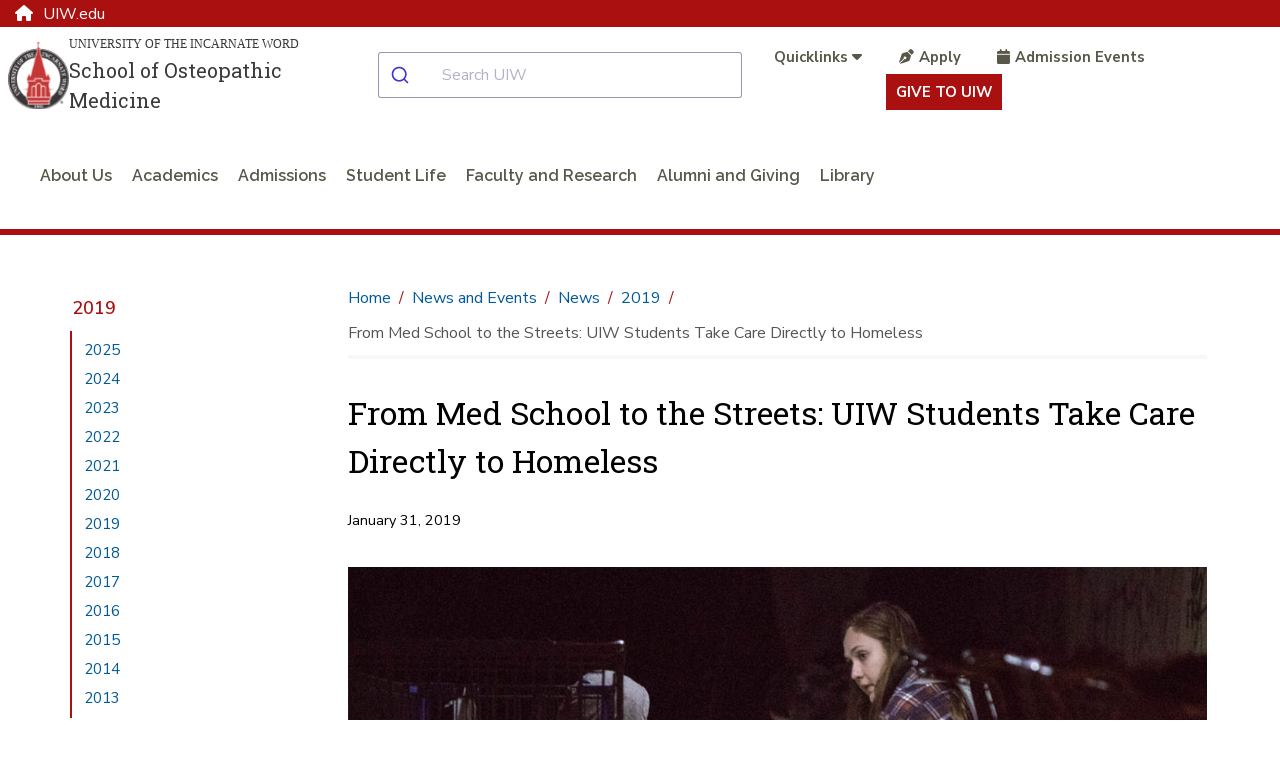

--- FILE ---
content_type: text/html; charset=UTF-8
request_url: https://osteopathic-medicine.uiw.edu/news-and-events/news/2019/uiw-in-the-news-rivard-report.html
body_size: 93675
content:
<!DOCTYPE html>
<html xmlns="http://www.w3.org/1999/xhtml" lang="en">
	<head>
		<meta content="IE=edge" http-equiv="X-UA-Compatible"/>
		<meta content="text/html; charset=utf-8" http-equiv="Content-Type"/>
		<meta content="width=device-width, initial-scale=1.0" name="viewport"/>
		
		<title>
			

    From Med School to the Streets: UIW Students Take Care Directly to Homeless | 2019  | University of the Incarnate Word 
		</title>
		
		
		
            <link href="https://osteopathic-medicine.uiw.edu/news-and-events/news/2019/uiw-in-the-news-rivard-report.html" rel="canonical"/>
    
		

        



<!-- FACEBOOK OPENGRAPH -->
<meta content="https://www.uiw.edu/news-and-events/news/2019/uiw-in-the-news-rivard-report.html" property="og:url"/>
    <meta content="https://www.uiw.edu/" property="og:image"/>
<meta content="https://www.uiw.edu/news-and-events/news/2019/uiw-in-the-news-rivard-report.html" property="og:image:url"/>
<meta content="https://www.uiw.edu/news-and-events/news/2019/uiw-in-the-news-rivard-report.html" property="og:image:secure_url"/>
<meta content="image/jpg" property="og:image:type"/>
<meta content="600" property="og:image:width"/>
<meta content="400" property="og:image:height"/>
<meta content="" property="og:image:alt"/>
<meta content="" property="og:description"/>
<meta content="School of Osteopathic Medicine" property="og:site_name"/>

<!-- TWITTER OPENGRAPH -->
<meta content="summary" name="twitter:card"/>
<meta content="@uiwcardinals" name="twitter:site"/>
<meta content="https://www.uiw.edu/news-and-events/news/2019/uiw-in-the-news-rivard-report.html" property="og:url"/>
<meta content="From Med School to the Streets: UIW Students Take Care Directly to Homeless" property="og:title"/>
<meta content="" property="og:description"/>
    <meta content="https://www.uiw.edu/" property="og:image"/>
<meta content="From Med School to the Streets: UIW Students Take Care Directly to Homeless" property="og:title"/>
        
        
        

 
<link href="https://www.uiw.edu/assets/images/touch-icons/apple-touch-icon-57x57.png" rel="apple-touch-icon" sizes="57x57"/>
<link href="https://www.uiw.edu/assets/images/touch-icons/apple-touch-icon-60x60.png" rel="apple-touch-icon" sizes="60x60"/>
<link href="https://www.uiw.edu/assets/images/touch-icons/apple-touch-icon-72x72.png" rel="apple-touch-icon" sizes="72x72"/>
<link href="https://www.uiw.edu/assets/images/touch-icons/apple-touch-icon-76x76.png" rel="apple-touch-icon" sizes="76x76"/>
<link href="https://www.uiw.edu/assets/images/touch-icons/apple-touch-icon-114x114.png" rel="apple-touch-icon" sizes="114x114"/>
<link href="https://www.uiw.edu/assets/images/touch-icons/apple-touch-icon-120x120.png" rel="apple-touch-icon" sizes="120x120"/>
<link href="https://www.uiw.edu/assets/images/touch-icons/apple-touch-icon-144x144.png" rel="apple-touch-icon" sizes="144x144"/>
<link href="https://www.uiw.edu/assets/images/touch-icons/apple-touch-icon-152x152.png" rel="apple-touch-icon" sizes="152x152"/>
<link href="https://www.uiw.edu/assets/images/touch-icons/apple-touch-icon-180x180.png" rel="apple-touch-icon" sizes="180x180"/>
<link href="https://www.uiw.edu/assets/images/favicon.ico" rel="icon" sizes="32x32" type="image/png"/>
<link href="https://www.uiw.edu/assets/images/favicon-16x16.png" rel="icon" sizes="16x16" type="image/png"/>
<link href="https://www.uiw.edu/assets/images/favicon-32x32.png" rel="icon" sizes="32x32" type="image/png"/>
<link href="https://www.uiw.edu/assets/images/favicon-194x194.png" rel="icon" sizes="194x194" type="image/png"/>
<link href="https://www.uiw.edu/assets/images/favicon-96x96.png" rel="icon" sizes="96x96" type="image/png"/>

<!-- BEGIN: HEAD --> 
<link crossorigin="anonymous" href="https://use.fontawesome.com/releases/v6.6.0/css/all.css" media="none" onload="if(media!='all')media='all'" rel="stylesheet"/> <noscript><link crossorigin="anonymous" rel="https://use.fontawesome.com/releases/v6.6.0/css/all.css"/></noscript>

<link rel="preconnect" href="https://fonts.gstatic.com">
<link href="https://fonts.googleapis.com/css2?family=Nunito+Sans:wght@400;600;700&family=Raleway:wght@200;300;400;600&family=Roboto+Slab:wght@300;400&display=swap" rel="stylesheet">


<link href="https://cdn.jsdelivr.net/npm/instantsearch.css@7/themes/satellite-min.css" rel="stylesheet"/> 
<link href="https://cdn.jsdelivr.net/npm/@algolia/autocomplete-theme-classic" rel="stylesheet"/> 
<link href="https://www.uiw.edu/_global/js/algolia-styles.css" rel="stylesheet"/> <!-- InstantSearch containers!! -->
<style>
.content h1 {
    font-size: 2rem;
    color: #000;
}
    .results-container .general-info-title [class^=ais-] {
    color: #aa1010;
    font-size: 1.25rem;
}

.results-container .ais-Highlight-highlighted {
    font-weight: bold;
    color: #aa1010;
    background: transparent;
}

.results-container p {
    font-size: 1rem;
}

#hits-default__container.results-container .ais-Hits-item {
    background: rgba(245,245,245,.5);
    margin-bottom: 10px;
}

.pagination-container a.ais-Pagination-link,
.pagination-container .ais-Pagination-item--disabled .ais-Pagination-link{
    font-size: 1.125rem;
    background: transparent;
    padding: 1.25rem;
    color: #333 !important;
}
</style>

<script crossorigin="anonymous" src="https://ajax.googleapis.com/ajax/libs/jquery/3.6.0/jquery.min.js"></script>
<script src="/_global/js/lazy-load.js"></script>
<!-- END: HEAD --> 

<!-- BEGIN: BRIGHTEDGE FOOTER LINKS -->
<script>
	function startBESDK() {
		var be_sdk_options = {'api.endpoint': 'https://ixf2-api.bc0a.com',
							  'sdk.account': 'f00000000160378',
							  'requestparameters.caseinsensitive': true,
							  'whitelist.parameter.list': 'ixf'
							 };
		BEJSSDK.construct(be_sdk_options);
	}
	(function() {
		var sdkjs = document.createElement('script');
		sdkjs.type = 'text/javascript';
		sdkjs.async = true;
		sdkjs.defer = true;
		sdkjs.src = document.location.protocol + '//cdn.bc0a.com/be_ixf_js_sdk.js';
		var s = document.getElementsByTagName('script')[0];
		s.parentNode.insertBefore(sdkjs, s);
		if (document.addEventListener) {
			sdkjs.addEventListener('load', startBESDK);
		} else {
			  sdkjs.onreadystatechange = startBESDK;
		}
	})();
</script>
<!-- END: BRIGHTEDGE FOOTER LINKS -->

<!-- Google Tag Manager -->
 
<script>(function(w,d,s,l,i){w[l]=w[l]||[];w[l].push({'gtm.start':
new Date().getTime(),event:'gtm.js'});var f=d.getElementsByTagName(s)[0],
j=d.createElement(s),dl=l!='dataLayer'?'&l='+l:'';j.async=true;j.src=
'https://www.googletagmanager.com/gtm.js?id='+i+dl;f.parentNode.insertBefore(j,f);
})(window,document,'script','dataLayer','GTM-WVFMWQM');</script>

<!-- End Google Tag Manager -->



        
<link href="https://www.uiw.edu/_global/css/global/styles.css?t=1706731175014" rel="stylesheet"/> <link href="https://www.uiw.edu/_global/css/global/alert.css?t=1645541360217" media="none" onload="if(media!='all')media='all'" rel="stylesheet"/> <noscript><link href="https://www.uiw.edu/_global/css/global/alert.css?t=1645541360217" rel="stylesheet"/></noscript>
<link href="https://www.uiw.edu/_global/css/global/footer-global.css?t=1745505007789" media="none" onload="if(media!='all')media='all'" rel="stylesheet"/> <noscript><link href="https://www.uiw.edu/_global/css/global/footer-global.css?t=1745505007789" rel="stylesheet"/></noscript> <link href="https://www.uiw.edu/_global/css/shared/impact.css?t=1713372259661" rel="stylesheet"/> <link href="https://www.uiw.edu/_global/css/page/left-column.css?t=1747428180355" rel="stylesheet"/> <link href="https://www.uiw.edu/_global/css/global/modular.css?t=1711036763241" rel="stylesheet"/> <link href="https://www.uiw.edu/_global/css/page/breadcrumbs.css?t=1645542054972" rel="stylesheet"/> <link href="https://www.uiw.edu/_global/css/shared/news.css?t=1645542299984" rel="stylesheet"/> <link href="https://www.uiw.edu/_global/css/shared/slick-slider.css?t=1645542340907" rel="stylesheet"/> 
<link href="https://www.uiw.edu/_global/css/global/magnific.css?t=1645541811502" media="none" onload="if(media!='all')media='all'" rel="stylesheet"/> <noscript><link href="https://www.uiw.edu/_global/css/global/magnific.css?t=1645541811502" rel="stylesheet"/></noscript> 
<link href="https://www.uiw.edu/_global/css/override-styles.css?t=1709929082553" media="none" onload="if(media!='all')media='all'" rel="stylesheet"/> <noscript><link href="https://www.uiw.edu/_global/css/override-styles.css?t=1709929082553" rel="stylesheet"/></noscript> 
<link href="https://www.uiw.edu/_global/css/global/print.css?t=1645541851265" media="none" onload="if(media!='all')media='all'" rel="stylesheet"/> <noscript><link href="https://www.uiw.edu/_global/css/global/print.css?t=1645541851265" rel="stylesheet"/></noscript> 

        
		        

 







        

        
        <meta content="e7c7e7b6ac1e002f45fefc8263668626" name="id"/>
        
	</head>
	<body>
		<div id="topArea"></div>
        
        
        

 

<!-- Google Tag Manager (noscript) --> 
<noscript role="region" aria-label="Google Tag Manager"><iframe src="https://www.googletagmanager.com/ns.html?id=GTM-WVFMWQM"
height="0" width="0" style="display:none;visibility:hidden" title="Google Tag Manager">Loading...</iframe></noscript>
<!-- End Google Tag Manager (noscript) -->







		

<!-- BEGIN:: SCREENREADER -->
<div aria-label="Skip To Main Areas of Site" class="screenreader" role="navigation">
    <a class="skip" href="#skipToTopNav">Skip To Main Site Navigation</a>
    <a class="skip" href="#skipToContent">Skip to Content</a>
            <a class="skip" href="#skipToLeftNav">Skip To Left Navigation</a>
        <a class="skip" href="#skipToFooter">Skip To Footer</a>
 </div>
<!-- END:: SCREENREADER -->
		<label class="fixed" for="offcanvasMenu">Off Canvas</label><input class="toggle" for="Off Canvas Menu" id="offcanvasMenu" name="mobileMenuIcon" type="radio"/>
    <label class="fixed" for="offcanvasCloseMenu">Close Off Canvas</label><input class="toggleClose" for="Off Canvas Close Menu" id="offcanvasCloseMenu" name="mobileMenuIcon" type="radio"/>
        <div class="bodyWrapper">
            <div class="dim"></div>
            
            
        

 






            
            


 

<!-- BEGIN HEADER -->
<input aria-label="Open Search Menu" checked="" id="searchtoggle" type="checkbox"/>
<section class="school-home"><div class="container"><a href="https://www.uiw.edu/"><span class="fa fa-home"></span>UIW.edu</a></div></section>
<header class="mainSite schoolSite">
    
    <!--<div class="headerBgWrapper"></div>-->
  

  <div class="headerContent wrapper navbar">
    <div class="container-fluid">
      <div class="top-row">
        <div class="menu" id="mobileHeader">
          <label class="toggleBtn" for="offcanvasMenu" title="open main menu"><img alt="Main Menu" src="https://www.uiw.edu/_global/images/menu-open.svg"/><span>menu</span></label>
        </div>
        <div class="brand col2 ">
                                <!--Custom Logo-->
            <div class="schoolLogo">
              <a href="https://osteopathic-medicine.uiw.edu/index.html">                                  <div class="seal">
                    <img alt="University of the Incarnate Word College Logo" src="https://www.uiw.edu/_global/images/logo-uiw-schools.svg"/>
                  </div>
                  <div class="collegeLogoText">
                    <div class="uiwTitle desktopOnly">University of the Incarnate Word</div>
                    <div class="collegeName">School of Osteopathic Medicine</div>
                  </div>
                              </a>
            </div>
                  </div>
        <div class="searchMobilecontent col4 " id="searchBar">
          <div id="autocomplete__container"></div>
        </div>
                  <div class="cta-links utilityNav col5">
                                                
                        <ul class="quicklinks">
              <li>
                <input id="quicklinks" title="checkbox tools toggle" type="checkbox"/>
                <label for="quicklinks" title="Quicklinks">
                                            <span class="title">Quicklinks</span>
                                        <em class="fa fa-caret-down"></em>
                    <em class="fa fa-caret-up"></em>
                </label>
                <div class="toolbarcontent">
                  <ul class="toolbar">
                                                                                                                                          <li>
                        <a href="https://apps.uiw.edu" target="_blank">Cardinal Apps</a>
                      </li>
                                                                                                                                          <li>
                        <a href="https://outlook.office.com/mail/" target="_blank">Email</a>
                      </li>
                                                                                      <li>
                        <a href="https://my.uiw.edu/library/index.html" target="_self">UIW Libraries</a>
                      </li>
                                                                                                                                          <li>
                        <a href="https://help.uiw.edu/support/home" target="_blank">Help Desk</a>
                      </li>
                                      </ul>
                </div>
              </li>
              
            </ul>
                        <ul class="additionalLinks">
                                                                    <li>
                  <a class="give-button" href="https://osteopathic-medicine.uiw.edu/admissions/index.html" target="_blank"><em class="fa fa-pen-nib"></em>Apply</a>
                  </li>
                                                                    <li>
                  <a class="give-button" href="https://osteopathic-medicine.uiw.edu/admissions/admission-events.html" target="_blank"><em class="fa fa-calendar"></em>Admission Events</a>
                  </li>
                            <li class="giving-link">
                                <a href="https://www.uiw.edu/give/index.html" target="_blank">Give to UIW</a>
              </li>
            </ul>
          </div>
              </div>
        <!-- BEGIN: Top Nav -->
              <div class="bottom-row">
          <nav aria-label="Top Navigation Menu" class="topNav standardNav" id="skipToTopNav">

            <div class="menuContainer">
              <div aria-label="Top Navigation Menu Section" class="mobileWrapper">
                <ul aria-label="Top Main Navigation" class="nav" id="menu"> 
                  <li class="closeMenu tabletOnly">
                    <label class="toggleBtn" for="offcanvasCloseMenu" title="close main menu">
                      <img alt="Close Main Menu" class="" src="https://www.uiw.edu/_global/images/menu-close.svg"/>
                        <span class="nav-menu-hover">close</span>
                    </label>
                  </li>   
                                                                                                  <!--section page-->
                                        
                                                            
                                          <li class="sub">
                                                    <a class="about+us" href="https://osteopathic-medicine.uiw.edu/about-us/index.html">About Us</a> 
                                                                            <input aria-label="about-usindex link" title="about-usindex" type="checkbox"/>
                                                                            <span class="menuExpand"></span>
                            <div class="subMenu">
                                                                                              <div class="row subMenuWrapper"> 
                                                                                                            <div class="col3 col-3">
                                                                                            <div class="subItem">
                                                                                                                                                                                                                                                                                                                                <!--Page-->
                                                            <a class="category about-us" href="https://osteopathic-medicine.uiw.edu/about-us/what-is-osteopathic-medicine.html">What is Osteopathic Medicine?</a>
                                                                                                                                                                                                                                                                                                                                                                                                                                    </div>
                                                                                            <div class="subItem">
                                                                                                                                                                                                                                                                                                                                <!--Page-->
                                                            <a class="category about-us" href="https://osteopathic-medicine.uiw.edu/about-us/deans-welcome.html">Dean's Welcome</a>
                                                                                                                                                                                                                                                                                                                                                                                                                                    </div>
                                                                                            <div class="subItem">
                                                                                                                                                                                                                                                                                                                                <!--Page-->
                                                            <a class="category about-us" href="https://osteopathic-medicine.uiw.edu/about-us/mission-and-vision.html">Mission, Vision and Strategic Plan</a>
                                                                                                                                                                                                                                                                                                                                                                                                                                    </div>
                                                                                            <div class="subItem">
                                                                                                                                                                                                                                                                                                                                <!--Page-->
                                                            <a class="category about-us" href="https://osteopathic-medicine.uiw.edu/about-us/foundational-pillars.html">Foundational Pillars</a>
                                                                                                                                                                                                                                                                                                                                                                                                                                    </div>
                                                                                    </div>
                                                                            <div class="col3 col-3">
                                                                                            <div class="subItem">
                                                                                                                                                                                                                                                                                                                                <!--Page-->
                                                            <a class="category about-us" href="https://osteopathic-medicine.uiw.edu/about-us/our-facilities.html">Our Facilities</a>
                                                                                                                                                                                                                                                                                                                                                                                                                                    </div>
                                                                                            <div class="subItem">
                                                                                                                                                                                                                                                                                                                                <!--Page-->
                                                            <a class="category about-us" href="https://osteopathic-medicine.uiw.edu/about-us/maps-directions.html">Directions, Maps and Nearby Hotels</a>
                                                                                                                                                                                                                                                                                                                                                                                                                                    </div>
                                                                                            <div class="subItem">
                                                                                                                                                                                                                                                                                                                                <!--Page-->
                                                            <a class="category about-us" href="https://osteopathic-medicine.uiw.edu/about-us/about-san-antonio.html">About San Antonio</a>
                                                                                                                                                                                                                                                                                                                                                                                                                                    </div>
                                                                                            <div class="subItem">
                                                                                                                                                                                                                                                                                                                                <!--Page-->
                                                            <a class="category about-us" href="https://osteopathic-medicine.uiw.edu/about-us/policies.html">Policies</a>
                                                                                                                                                                                                                                                                                                                                                                                                                                    </div>
                                                                                    </div>
                                                                            <div class="col3 col-3">
                                                                                            <div class="subItem">
                                                                                                                                                                                                                                                                                                                                <!--Page-->
                                                            <a class="category about-us" href="https://osteopathic-medicine.uiw.edu/about-us/outcomes.html">Outcomes</a>
                                                                                                                                                                                                                                                                                                                                                                                                                                    </div>
                                                                                            <div class="subItem">
                                                                                                                                                                                                                                                                                                                                <!--Page-->
                                                            <a class="category about-us" href="https://osteopathic-medicine.uiw.edu/news-and-events/index.html">News &amp; Events</a>
                                                                                                                                                                                                                                                                                                                                                                                                                                    </div>
                                                                                            <div class="subItem">
                                                                                                                                                                                                                                                                                                                                <!--Page-->
                                                            <a class="category about-us" href="https://osteopathic-medicine.uiw.edu/about-us/contact-us.html">Contact Us</a>
                                                                                                                                                                                                                                                                                                                                                                                                                                    </div>
                                                                                    </div>
                                                                            <div class="col3 col-3">
                                                                                            <div class="subItem">
                                                                                                                                                                                                                                                                                                                                <!--Page-->
                                                            <a class="category about-us" href="https://osteopathic-medicine.uiw.edu/why-incarnate-word/index.html">Why Incarnate Word</a>
                                                                                                                                                                                                                                                                                                                                                                                                                                                                                                                                                                <input aria-label="aboutindexcollegesandschools link" title="aboutindexcollegesandschools" type="checkbox"/>
                                                        <span class="menuExpand"></span>
                                                        <ul class="catMenu">
                                                                                                                                                                                                                                                                                                                                                                                                                                                                        <li><a class="about-us" href="https://osteopathic-medicine.uiw.edu/why-incarnate-word/index.html">Why Incarnate Word</a></li>
                                                                                                                                                                                                                                                        </ul>
                                                                                                    </div>
                                                                                            <div class="subItem">
                                                                                                                                                                                                                                                                                                                                <!--Page-->
                                                            <a class="category about-us" href="https://osteopathic-medicine.uiw.edu/why-incarnate-word/innovative-curriculum.html">Innovative Curriculum</a>
                                                                                                                                                                                                                                                                                                                                                                                                                                    </div>
                                                                                    </div>
                                                                                                        </div>
                            </div>
                                              </li>
                                                                                                    <!--section page-->
                                        
                                                            
                                          <li class="sub single">
                                                    <a class="academics" href="https://osteopathic-medicine.uiw.edu/academics/index.html">Academics</a> 
                                                                            <input aria-label="academicsindex link" title="academicsindex" type="checkbox"/>
                                                                            <span class="menuExpand"></span>
                            <div class="subMenu">
                                                                                              <div class="row subMenuWrapper justify-content-center"> 
                                                                                                            <div class="col3 col-3">
                                                                                            <div class="subItem">
                                                                                                                                                                                                                                                                                                                                <!--Page-->
                                                            <a class="category academics" href="https://osteopathic-medicine.uiw.edu/academics/doctor-of-osteopathic-medicine/index.html">Doctor of Osteopathic Medicine</a>
                                                                                                                                                                                                                                                                                                                                                                                                                                    </div>
                                                                                            <div class="subItem">
                                                                                                                                                                                                                                                                                                                                <!--Page-->
                                                            <a class="category academics" href="https://osteopathic-medicine.uiw.edu/academics/master-of-biomedical-sciences/index.html">Master of Biomedical Sciences</a>
                                                                                                                                                                                                                                                                                                                                                                                                                                    </div>
                                                                                            <div class="subItem">
                                                                                                                                                                                                                                                                                                                                <!--Page-->
                                                            <a class="category academics" href="https://osteopathic-medicine.uiw.edu/academics/master-public-health/index.html">Master of Public Health</a>
                                                                                                                                                                                                                                                                                                                                                                                                                                    </div>
                                                                                            <div class="subItem">
                                                                                                                                                                                                                                                                                                                                <!--Page-->
                                                            <a class="category academics" href="https://osteopathic-medicine.uiw.edu/academics/graduate-medical-education.html">Graduate Medical Education</a>
                                                                                                                                                                                                                                                                                                                                                                                                                                    </div>
                                                                                            <div class="subItem">
                                                                                                                                                                                                                                                                                                                                <!--Page-->
                                                            <a class="category academics" href="https://osteopathic-medicine.uiw.edu/academics/clinical-affairs.html">Clinical Affairs</a>
                                                                                                                                                                                                                                                                                                                                                                                                                                    </div>
                                                                                    </div>
                                                                                                        </div>
                            </div>
                                              </li>
                                                                                                    <!--section page-->
                                        
                                                            
                                          <li class="sub single">
                                                    <a class="admissions" href="https://osteopathic-medicine.uiw.edu/admissions/index.html">Admissions</a> 
                                                                            <input aria-label="admissionsindex link" title="admissionsindex" type="checkbox"/>
                                                                            <span class="menuExpand"></span>
                            <div class="subMenu">
                                                                                              <div class="row subMenuWrapper justify-content-center"> 
                                                                                                            <div class="col3 col-3">
                                                                                            <div class="subItem">
                                                                                                                                                                                                                                                                                                                                <!--Page-->
                                                            <a class="category admissions" href="https://osteopathic-medicine.uiw.edu/admissions/doctor-of-osteopathic-medicine/index.html">Doctor of Osteopathic Medicine</a>
                                                                                                                                                                                                                                                                                                                                                                                                                                    </div>
                                                                                            <div class="subItem">
                                                                                                                                                                                                                                                                                                                                <!--Page-->
                                                            <a class="category admissions" href="https://osteopathic-medicine.uiw.edu/admissions/admissions-mbs/index.html">Master of Biomedical Sciences</a>
                                                                                                                                                                                                                                                                                                                                                                                                                                    </div>
                                                                                            <div class="subItem">
                                                                                                                                                                                                                                                                                                                                <!--Page-->
                                                            <a class="category admissions" href="https://osteopathic-medicine.uiw.edu/admissions/direct-admit-program.html">Direct Admit Program</a>
                                                                                                                                                                                                                                                                                                                                                                                                                                    </div>
                                                                                            <div class="subItem">
                                                                                                                                                                                                                                                                                                                                <!--Page-->
                                                            <a class="category admissions" href="https://osteopathic-medicine.uiw.edu/admissions/admission-events.html">Admission Events</a>
                                                                                                                                                                                                                                                                                                                                                                                                                                    </div>
                                                                                            <div class="subItem">
                                                                                                                                                                                                                                                                                                                                <!--Page-->
                                                            <a class="category admissions" href="https://osteopathic-medicine.uiw.edu/admissions/doctor-of-osteopathic-medicine/virtual-tour-and-online-resources.html">Virtual Tour</a>
                                                                                                                                                                                                                                                                                                                                                                                                                                    </div>
                                                                                    </div>
                                                                                                        </div>
                            </div>
                                              </li>
                                                                                                    <!--section page-->
                                        
                                                            
                                          <li class="sub">
                                                    <a class="student+life" href="https://osteopathic-medicine.uiw.edu/student-life/index.html">Student Life</a> 
                                                                            <input aria-label="student-lifeindex link" title="student-lifeindex" type="checkbox"/>
                                                                            <span class="menuExpand"></span>
                            <div class="subMenu">
                                                                                              <div class="row subMenuWrapper justify-content-center"> 
                                                                                                            <div class="col3 col-3">
                                                                                            <div class="subItem">
                                                                                                                                                                                                                                                                                                                                <!--Page-->
                                                            <a class="category student-life" href="https://osteopathic-medicine.uiw.edu/student-life/support-services/index.html">Support Services</a>
                                                                                                                                                                                                                                                                                                                                                                                                                                    </div>
                                                                                            <div class="subItem">
                                                                                                                                                                                                                                                                                                                                <!--Page-->
                                                            <a class="category student-life" href="https://osteopathic-medicine.uiw.edu/current-students/index.html">Current Students</a>
                                                                                                                                                                                                                                                                                                                                                                                                                                    </div>
                                                                                            <div class="subItem">
                                                                                                                                                                                                                                                                                                                                <!--Page-->
                                                            <a class="category student-life" href="https://osteopathic-medicine.uiw.edu/about-us/brooks-community.html">Brooks Community</a>
                                                                                                                                                                                                                                                                                                                                                                                                                                    </div>
                                                                                    </div>
                                                                            <div class="col3 col-3">
                                                                                            <div class="subItem">
                                                                                                                                                                                                                                                                                                                                <!--Page-->
                                                            <a class="category student-life" href="https://osteopathic-medicine.uiw.edu/student-life/student-organizations/index.html">Student Organizations</a>
                                                                                                                                                                                                                                                                                                                                                                                                                                    </div>
                                                                                            <div class="subItem">
                                                                                                                                                                                                                                                                                                                                <!--Page-->
                                                            <a class="category student-life" href="https://osteopathic-medicine.uiw.edu/student-life/service-opportunities.html">Community Engagement Partnership</a>
                                                                                                                                                                                                                                                                                                                                                                                                                                    </div>
                                                                                            <div class="subItem">
                                                                                                                                                                                                                                                                                                                                <!--Page-->
                                                            <a class="category student-life" href="https://osteopathic-medicine.uiw.edu/student-life/service-opportunities.html">Student Spotlight</a>
                                                                                                                                                                                                                                                                                                                                                                                                                                    </div>
                                                                                    </div>
                                                                            <div class="col3 col-3">
                                                                                            <div class="subItem">
                                                                                                                                                                                                                                                                                                                                <!--Page-->
                                                            <a class="category student-life" href="https://osteopathic-medicine.uiw.edu/student-life/student-handbook.html">Student Handbook</a>
                                                                                                                                                                                                                                                                                                                                                                                                                                    </div>
                                                                                    </div>
                                                                                                        </div>
                            </div>
                                              </li>
                                                                                                    <!--section page-->
                                        
                                                            
                                          <li class="sub single">
                                                    <a class="faculty+and+research" href="https://osteopathic-medicine.uiw.edu/directory/index.html">Faculty and Research</a> 
                                                                            <input aria-label="directoryindex link" title="directoryindex" type="checkbox"/>
                                                                            <span class="menuExpand"></span>
                            <div class="subMenu">
                                                                                              <div class="row subMenuWrapper justify-content-center"> 
                                                                                                            <div class="col3 col-3">
                                                                                            <div class="subItem">
                                                                                                                                                                                                                                                                                                                                <!--Page-->
                                                            <a class="category faculty-and-research" href="https://osteopathic-medicine.uiw.edu/directory/departments/index.html">Faculty and Staff Profiles</a>
                                                                                                                                                                                                                                                                                                                                                                                                                                    </div>
                                                                                            <div class="subItem">
                                                                                                                                                                                                                                                                                                                                <!--Page-->
                                                            <a class="category faculty-and-research" href="https://osteopathic-medicine.uiw.edu/research-innovation/index.html">Office of Research and Innovation</a>
                                                                                                                                                                                                                                                                                                                                                                                                                                    </div>
                                                                                            <div class="subItem">
                                                                                                                                                                                                                                                                                                                                <!--Page-->
                                                            <a class="category faculty-and-research" href="https://osteopathic-medicine.uiw.edu/faculty-affairs/index.html">Office of Faculty Affairs</a>
                                                                                                                                                                                                                                                                                                                                                                                                                                    </div>
                                                                                    </div>
                                                                                                        </div>
                            </div>
                                              </li>
                                                                                                    <!--section page-->
                                        
                                                            
                                          <li class="sub single">
                                                    <a class="alumni+and+giving" href="https://osteopathic-medicine.uiw.edu/alumni-and-giving/index.html">Alumni and Giving</a> 
                                                                            <input aria-label="alumni-and-givingindex link" title="alumni-and-givingindex" type="checkbox"/>
                                                                            <span class="menuExpand"></span>
                            <div class="subMenu">
                                                                                              <div class="row subMenuWrapper justify-content-center"> 
                                                                                                            <div class="col3 col-3">
                                                                                            <div class="subItem">
                                                                                                                                                                                                                                                                                                                                <!--Page-->
                                                            <a class="category alumni-and-giving" href="https://osteopathic-medicine.uiw.edu/alumni-and-giving/ways-to-give.html">Ways to Give</a>
                                                                                                                                                                                                                                                                                                                                                                                                                                    </div>
                                                                                            <div class="subItem">
                                                                                                                                                                                                                                                                                                                                <!--Page-->
                                                            <a class="category alumni-and-giving" href="https://osteopathic-medicine.uiw.edu/academics/willed-body-program/index.html">Willed Body Program</a>
                                                                                                                                                                                                                                                                                                                                                                                                                                    </div>
                                                                                    </div>
                                                                                                        </div>
                            </div>
                                              </li>
                                                                                                                                                <!--section ext-->
                                        
                                                            
                                          <li>
                                                    <a class="library" href="https://libguides.uiwtx.edu/som" target="_blank">Library</a> 
                                                                                              </li>
                                                      </ul>
                <div class="menuSeparator"></div>
                                
                  <div class="toolsmenu">
                    <ul class="additionalLinks">
                                                                                              <li>
                          <a class="give-button" href="https://osteopathic-medicine.uiw.edu/admissions/index.html" target="_blank"><em class="fa fa-pen-nib"></em>Apply</a>
                        </li>
                                                                                              <li>
                          <a class="give-button" href="https://osteopathic-medicine.uiw.edu/admissions/admission-events.html" target="_blank"><em class="fa fa-calendar"></em>Admission Events</a>
                        </li>
                                            <li class="giving-link">
                                                <a href="https://give.uiw.edu/campaigns/incarnate-word-fund-1#open_giving_form=trueNew%20Window" target="_blank">Give to UIW</a>
                      </li>
                    </ul>  
                  </div>
                  <div class="menuSeparator"></div>
                              </div>
            </div>

          </nav>
        </div>
          </div>
  </div>
</header>
<!-- END HEADER -->

<style>
 .schoolLogo .seal {
	 max-width: 72px;
}
 .schoolLogo a {
	 display: -webkit-box;
	 display: -ms-flexbox;
	 display: flex;
	 -webkit-box-pack: left;
	     -ms-flex-pack: left;
	         justify-content: left;
	 text-decoration: none;
	 margin: 0 auto;
	 -webkit-box-align: center;
	 -ms-flex-align: center;
	 align-items: center;
	 gap: 20px;
}
 .schoolLogo .collegeName {
	 font-size: 1rem;
	 font-family: "Roboto Slab", Georgia, Times, "Times New Roman", serif;
	 line-height: 1.5;
	 text-align: left;
}
 .collegeLogoText .uiwTitle {
	 font-family: Georgia, Times, "Times New Roman", serif;
	 text-transform: uppercase;
	 font-size: 0.85rem;
	 text-align: left;
	 line-height: 1.5;
	 margin-bottom: 2px;
}

a.no-link {
  cursor: text;
}
 @media screen and (max-width: 1420px) {
	 .schoolSite .headerContent .schoolLogo .collegeName {
		 font-size: 1.25rem;
	}
	 .schoolSite .headerContent .collegeLogoText .uiwTitle {
		 font-size: 0.75rem;
	}
}
 @media screen and (min-width: 1200px) and (max-width: 1420px) {
	 .schoolSite .headerContent .brand.col4 {
		 width: 35%;
	}
	 .schoolSite .headerContent .navbar .topNav.col8 {
		 width: 65%;
	}
}
 @media screen and (max-width: 1100px) {
	 .schoolSite .headerContent .container-fluid {
		 -webkit-box-align: normal;
		     -ms-flex-align: normal;
		         align-items: normal;
	}
}
 @media screen and (max-width: 1100px) {
	 .home .mainBody {
		 margin-top: 0;
	}
}
 @media screen and (min-width: 992px) and (max-width: 1199px) {
	 .schoolSite .headerContent .brand.col4 {
		 width: 30%;
	}
	 .schoolSite .headerContent .navbar .topNav.col8 {
		 width: 70%;
	}
	 .schoolSite .headerContent .schoolLogo .seal {
		 max-width: 45px;
	}
	 .schoolSite .headerContent .schoolLogo .collegeName {
		 font-size: 1rem;
	}
	 .schoolSite .headerContent .collegeLogoText .uiwTitle {
		 font-size: 0.6rem;
	}
}
 @media screen and (max-width: 991px) {
	 .schoolSite .schoolLogo a {
		-webkit-box-pack: center;
		    -ms-flex-pack: center;
		        justify-content: center;
    display: -ms-grid;
    display: grid;
    -ms-grid-columns: 15% 10px 1fr;
    grid-template-columns: 15% 1fr;
    grid-gap: 10px;
	}
	 .schoolSite .headerContent .brand.col4 {
		 width: 60%;
	}
	 .schoolSite .headerContent .schoolLogo .seal {
		 max-width: 40px;
	}
  header.mainSite .brand .schoolLogo a .collegeName {
  font-size: .75rem;
  }
}
 @media screen and (max-width: 767px) {
	 .schoolLogo {
		 /*max-width: 75%;*/
		 margin: auto;
	}
	 .brand .schoolLogo .seal {
		 max-width: 40px;
		 max-height: 45px;
	}
	 .schoolLogo a {
		 gap: 5px;
		 -webkit-box-pack: center;
		     -ms-flex-pack: center;
		         justify-content: center;
	}
}.example {
    display: -ms-grid;
    display: grid;
    -webkit-transition: all .5s;
    -o-transition: all .5s;
    transition: all .5s;
    -webkit-user-select: none;
       -moz-user-select: none;
        -ms-user-select: none;
            user-select: none;
    background: -webkit-gradient(linear, left top, left bottom, from(white), to(black));
    background: -o-linear-gradient(top, white, black);
    background: linear-gradient(to bottom, white, black);
}
 </style>

<!--<link href="https://www.uiw.edu/_dev/_cms-includes/header-styles.css" rel="stylesheet" />-->
<link href="https://www.uiw.edu/_global/css/global/header-styles.css" rel="stylesheet"/>

<style>
#autocomplete__container .aa-Autocomplete {
    max-width: 100%;
}
</style>



    		







 <div class="noImpact"></div>
   

    		

    <div class="mainContent interior wrapper" role="main">


    		










     <div class="sidebar col3"> 
                                        <nav aria-label="Left Navigation Menu" class="leftnav" id="skipToLeftNav">
            <ul>
                <li class="row">
                    <input aria-label="Open Left Navigation" checked="checked" title="Opens the Left Navigation" type="checkbox"/>
                                        <span class="title">
                                                    <a href="/news-and-events/news/2019/index.html">                               2019
                            </a>                                                <span class="icon"><span class="aniham"></span></span>
                    </span>
                    <div class="content">
                                                <ul>
                                                                                                                                    
    
    
    
        
                
    
          
        
                
        
                    <li>
                <a href="/news-and-events/news/2025/index.html">2025</a>
                
                
                    
                            </li>
                
                                                                                                                                                                        
    
            
    
                                                                                                                                                                        
    
    
    
        
                
    
          
        
                
        
                    <li>
                <a href="/news-and-events/news/2024/index.html">2024</a>
                
                
                    
                            </li>
                
                                                                                                                                                                        
    
    
    
        
                
    
          
        
                
        
                    <li>
                <a href="/news-and-events/news/2023/index.html">2023</a>
                
                
                    
                            </li>
                
                                                                                                                                                                        
    
    
    
        
                
    
          
        
                
        
                    <li>
                <a href="/news-and-events/news/2022/index.html">2022</a>
                
                
                    
                            </li>
                
                                                                                                                                                                        
    
    
    
        
                
    
          
        
                
        
                    <li>
                <a href="/news-and-events/news/2021/index.html">2021</a>
                
                
                    
                            </li>
                
                                                                                                                                                                        
    
    
    
        
                
    
          
        
                
        
                    <li>
                <a href="/news-and-events/news/2020/index.html">2020</a>
                
                
                    
                            </li>
                
                                                                                                                                                                        
    
    
    
        
                
    
          
        
                
                
                    <li>
                <a class="active" href="/news-and-events/news/2019/index.html">2019</a>
                
                
                    
                            </li>
                
                                                                                                                                                                        
    
    
    
        
                
    
          
        
                
        
                    <li>
                <a href="/news-and-events/news/2018/index.html">2018</a>
                
                
                    
                            </li>
                
                                                                                                                                                                        
    
    
    
        
                
    
          
        
                
        
                    <li>
                <a href="/news-and-events/news/2017/index.html">2017</a>
                
                
                    
                            </li>
                
                                                                                                                                                                        
    
    
    
        
                
    
          
        
                
        
                    <li>
                <a href="/news-and-events/news/2016/index.html">2016</a>
                
                
                    
                            </li>
                
                                                                                                                                                                        
    
    
    
        
                
    
          
        
                
        
                    <li>
                <a href="/news-and-events/news/2015/index.html">2015</a>
                
                
                    
                            </li>
                
                                                                                                                                                                        
    
    
    
        
                
    
          
        
                
        
                    <li>
                <a href="/news-and-events/news/2014/index.html">2014</a>
                
                
                    
                            </li>
                
                                                                                                                                                                        
    
    
    
        
                
    
          
        
                
        
                    <li>
                <a href="/news-and-events/news/2013/index.html">2013</a>
                
                
                    
                            </li>
                
                                                                                            <li></li>
                        </ul>
                                            </div>
                </li>
            </ul>
        </nav>
            
    		













     </div> 



    		
  
            <div class="content col9 last" id="skipToContent">
                    
    		



 
        <div class="breadcrumbs wrapper">
        <ul>
            <li><a href="../../../index.html">Home</a></li>
                                                    
                                    <li><a href="../../index.html">News and Events</a></li>
                                                        
                                    <li><a href="../index.html">News</a></li>
                                                        
                                    <li><a href="index.html">2019</a></li>
                                                                            
                            <li>From Med School to the Streets: UIW Students Take Care Directly to Homeless</li>
                    </ul>
    </div>

    		



    <section aria-label="Page Title" class="wysiwygContent pageTitle">
                    <h1>From Med School to the Streets: UIW Students Take Care Directly to Homeless</h1>
            </section>


    		


    <span class="newsDate">January 31, 2019</span>

<div class="addthis_inline_share_toolbox"></div>


<div aria-label="From Med School to the Streets: UIW Students Take Care Directly to Homeless" class="wysiwygContent newsDetail wrapper" role="region">
    
        






















<input id="currentURL" type="hidden" value="site://School of Osteopathic Medicine/news-and-events/news/2019/uiw-in-the-news-rivard-report"/>






    
                            
                    <div aria-label=" Single Image 1 " class="singleImage wysiwygContent wrapper" role="region">
    <img alt="UIW student helping the homeless." aria-hidden="true" class="imageLeft" data-src="site://School of Osteopathic Medicine/_imgs/_imgs-news/bonniearbittier_point_in_time_count_hailey_homeless_-1.jpg" data-srcset="site://School of Osteopathic Medicine/_imgs/_imgs-news/bonniearbittier_point_in_time_count_hailey_homeless_-1.jpg" src="../../../_imgs/_imgs-news/bonniearbittier_point_in_time_count_hailey_homeless_-1.jpg" tabindex="-1"/> 
</div>
                                


<div aria-label=" Content Section 2 " class="wysiwygContent wrapper" role="region">
                                <p>Every UIW first-year medical student earns an emergency medical technician (EMT) certification. That&#8217;s what allows members of San Antonio Street Medicine, a volunteer student organization at the University of the Incarnate Word School of Osteopathic Medicine (UIWSOM, to provide basic medical care such as dressing wounds and taking vitals to San Antonio&#8217;s homeless residents.</p>
<p><a href="https://therivardreport.com/from-med-school-to-the-streets-uiw-students-take-care-directly-to-homeless/">Read full article at The Rivard Report &#187;</a></p>
        </div>
            </div>


    		
    		
</div>
<div class="widgetWrapper mobile"></div>
    		
</div>
            
    		        

 


<!-- Back to Top -->
<div aria-label="Back to Top" role="navigation">
    <a href="#topArea" id="topLink" title="To top of page"><em class="backToTop">&#160;</em><span class="topLinkText">Back to Top</span></a>
</div>


<!-- BEGIN FOOTER -->
<footer aria-label="Address, Contact Information and Quicklinks" class="footer" id="skipToFooter">
    <div class="wrapper" id="wrapperOverride">
                <div class="footerColumn">
            <div class="address">
                                    <a href="https://www.uiw.edu/"><img alt="University of the Incarnate Word Footer Logo" class="footerLogoResized" src="https://www.uiw.edu/_global/images/logo-footer.svg"/></a>
                                <p><a href="https://www.uiw.edu/map/" target="_blank">4301 Broadway, San Antonio, Texas 78209</a><br/>                                                              <a href="tel:1-210-829-6000">1-210-829-6000</a> &#8226;                                                                                   <a href="tel:1-800-749-9673">1-800-749-9673</a>                                                      </p>
            </div>
        </div>
                <div class="footerColumn footerMiddle">
                                        <div class="menuColumn menuLeft ">
                    <ul>
                                                                                  
            
                                <li><a href="https://my.uiw.edu/ada/index.html" target="_blank" title="ADA/Section 504 opens in a new window">ADA/Section 504</a></li>
                                                              
            
                <li><a href="https://www.uiw.edu/finaid/Policies.html" target="_self">Consumer Information</a></li>
                                                              
            
                <li><a href="https://www.uiw.edu/contact/index.html" target="_self">Contact UIW</a></li>
                                                              
            
                                <li><a href="https://my.uiw.edu/faculty/index.html" target="_blank" title="Faculty Home opens in a new window">Faculty Home</a></li>
                                                              
            
                                <li><a href="https://my.uiw.edu/staff/index.html" target="_blank" title="Staff Home opens in a new window">Staff Home</a></li>
                                                              
            
                                <li><a href="https://map.concept3d.com/?id=361#!" target="_blank" title="Facilities and Map opens in a new window">Facilities and Map</a></li>
                                                              
            
                                <li><a href="https://my.uiw.edu/police/index.html" target="_blank" title="University Police opens in a new window">University Police</a></li>
                                                </ul>
                </div>
                            <div class="menuColumn  menuRight">
                    <ul>
                                                                                  
            
                                <li><a href="https://my.uiw.edu/library/index.html" target="_blank" title="UIW Libraries opens in a new window">UIW Libraries</a></li>
                                                              
            
                                <li><a href="https://my.uiw.edu/studentconduct/report-an-incident.html" target="_blank" title="Report An Incident opens in a new window">Report An Incident</a></li>
                                                              
            
                <li><a href="https://www.uiw.edu/giving/index.html" target="_self">Ways to Give</a></li>
                                                              
            
                <li><a href="https://www.uiw.edu/privacy-policy-and-disclaimer.html" target="_self">Privacy Policy and Disclaimer</a></li>
                                                              
            
                                <li><a href="https://my.uiw.edu/titleix/index.html" target="_blank" title="Title IX opens in a new window">Title IX</a></li>
                                                              
            
                                <li><a href="https://jobs.uiw.edu/" target="_blank" title="Employment opens in a new window">Employment</a></li>
                                                              
            
                <li><a href="https://www.uiw.edu/preparedness/index.html" target="_self">Health Preparedness</a></li>
                                                              
            
                                <li><a href="https://www.uiw.edu/policy/" target="_blank" title="Policy Library opens in a new window">Policy Library</a></li>
                                                </ul>
                </div>
                    </div>
                <div class="footerColumn socialColumn">
            <div aria-label="Social Media Links" class="socialbar" role="region">
                                                            <a class="facebookLink" href="https://www.facebook.com/uiwcardinals/" target="_blank" title="Facebook opens in a new window."><span class="hidden">Facebook</span><em aria-hidden="true" class="fab fa-facebook-f">&#160;</em></a> 
                                                <a class="twitterLink" href="https://twitter.com/uiwcardinals" target="_blank" title="Twitter opens in a new window."><span class="hidden">Twitter</span><em aria-hidden="true" class="fa-brands fa-x-twitter">&#160;</em></a> 
                                                <a class="instagramLink" href="https://www.instagram.com/uiwcardinals/" target="_blank" title="Instagram opens in a new window."><span class="hidden">Instagram</span><em aria-hidden="true" class="fab fa-instagram">&#160;</em></a> 
                                                <a class="" href="https://www.youtube.com/user/uiwcardinals" target="_blank" title="YouTube opens in a new window."><span class="hidden">YouTube</span><em aria-hidden="true" class="fab fa-youtube">&#160;</em></a> 
                                                <a class="" href="https://www.linkedin.com/school/university-of-the-incarnate-word/" target="_blank" title="LinkedIn opens in a new window."><span class="hidden">LinkedIn</span><em aria-hidden="true" class="fab fa-linkedin-in">&#160;</em></a> 
                                </div>
            <a href="https://www.amormeus.org/en/" target="_blank"><img alt="Sisters of Charity of the Incarnate Word Logo" class="sistersOfCharityImg" src="https://www.uiw.edu/_global/images/sisters-of-charity-logo-footer.svg"/></a>
        </div>
                <div class="footerColumn relatedInformation">
            <div class="be-ix-link-block"><!--Link Equity Target Div--></div>
                                                                                                <p class="footer-disclaimer-text">
 
NOTICE OF NONDISCRIMINATORY POLICY : The University of the Incarnate Word does not discriminate on the basis of race, color, religion, sex, gender, sexual orientation, national origin, ancestry, age, marital status, disability, or any other characteristic protected by law. This policy applies to, but is not limited to, educational policies, admission, financial aid, hiring and employment practices, use of school facilities, athletics, and other university-administered programs.</p>
        </div>
    </div>
  
        <div class="subFooter col12">
      <p>&#169; 2025. University of the Incarnate Word. All rights reserved.</p>
      
   </div>
</footer>
<!-- END FOOTER -->





    		

    		
<!-- Go to www.addthis.com/dashboard to customize your tools --> <script type="text/javascript" src="//s7.addthis.com/js/300/addthis_widget.js#pubid=ra-5c7da386231ba2b4"></script> 
    	</div>
            
            
        

 

<!-- BEGIN FOOTER SCRIPTS -->

<script defer="defer" src="/_global/js/jquery.magnific-popup.min.js"></script>
<script defer="defer" src="/_global/js/headroom.min.js"></script>
<script src="/_global/js/slick.js"></script>
<script src="/_global/js/jqueryaccessiblemegamenu.js"></script>
<script defer="defer" src="https://www.youvisit.com/tour/Embed/js3"></script>
<script src="https://unpkg.com/PubSub"></script>
<script>// <![CDATA[
!(function (e, n, t, s, c, a, i) {
        (e.AlgoliaAnalyticsObject = c),
          (e[c] =
            e[c] ||
            function () {
              (e[c].queue = e[c].queue || []).push(arguments);
            }),
          (e[c].version = (s.match(/@([^\/]+)\/?/) || [])[1]),
          (a = n.createElement(t)),
          (i = n.getElementsByTagName(t)[0]),
          (a.async = 1),
          (a.src = s),
          i.parentNode.insertBefore(a, i);
      })(
        window,
        document,
        "script",
        "https://cdn.jsdelivr.net/npm/search-insights@2.6.0",
        "aa"
      );
// ]]></script>
<script src="https://cdn.jsdelivr.net/npm/@algolia/autocomplete-js"></script>
<script src="https://cdn.jsdelivr.net/npm/@algolia/autocomplete-plugin-recent-searches"></script>
<script src="https://cdn.jsdelivr.net/npm/@algolia/autocomplete-plugin-algolia-insights"></script>
<script src="https://cdn.jsdelivr.net/npm/@algolia/autocomplete-plugin-query-suggestions"></script>
<script src="https://cdn.jsdelivr.net/npm/@algolia/autocomplete-plugin-redirect-url"></script>
<!-- Autocomplete Libraries (autocomplete-js, plugins) -->
<script src="/_global/js/algolia-search-bar.js" type="module"></script>
<script src="https://cdn.jsdelivr.net/npm/algoliasearch@4.17.2/dist/algoliasearch-lite.umd.js"></script>
<script src="https://cdn.jsdelivr.net/npm/instantsearch.js@4.53.0"></script>
<!--Scripts-->
<script src="/_global/js/scripts.js?t=1695396471930"></script>


<script type="text/javascript">
_linkedin_partner_id = "1395562";
window._linkedin_data_partner_ids = window._linkedin_data_partner_ids || [];
window._linkedin_data_partner_ids.push(_linkedin_partner_id);
</script><script type="text/javascript">
(function(){var s = document.getElementsByTagName("script")[0];
var b = document.createElement("script");
b.type = "text/javascript";b.async = true;
b.src = "https://snap.licdn.com/li.lms-analytics/insight.min.js";
s.parentNode.insertBefore(b, s);})();
</script>
<noscript>
<img height="1" width="1" style="display:none;" alt="linkedin tracking" src="https://px.ads.linkedin.com/collect/?pid=1395562&fmt=gif" />
</noscript>
<!-- END FOOTER SCRIPTS -->

<!-- Begin TVSquared Page Visits Tracking Code -->

<script>
    var _tvq = window._tvq = window._tvq || [];
    (function() {
      var u = (("https:" == document.location.protocol) ?
          "https://collector-7968.tvsquared.com/"
          :
          "http://collector-7968.tvsquared.com/");
      _tvq.push(['setSiteId', "TV-27093618-1"]);
      _tvq.push(['setTrackerUrl', u + 'tv2track.php']);
      _tvq.push([function() {
          this.deleteCustomVariable(5, 'page')
      }]);
      _tvq.push(['trackPageView']);
      var d = document,
          g = d.createElement('script'),
          s = d.getElementsByTagName('script')[0];
      g.type = 'text/javascript';
      g.defer = true;
      g.async = true;
      g.src = u + 'tv2track.js';
      s.parentNode.insertBefore(g, s);
    })();
</script>
<!-- End TVSquared Tracking Code -->

	<!--
<script defer src="https://search.uiw.edu/stencils/resources/autocompletion/js/handlebars.min-v4.0.5.js"></script><script defer src="https://search.uiw.edu/stencils/resources/autocompletion/js/typeahead.bundle-0.11.1.min.js"></script><script defer src="https://search.uiw.edu/s/resources/uiw-search/_default/js/typeahead.fb-2.6.js"></script>
    
	<script id="auto-completion-people" type="text/x-handlebar-template">
		<div class="media align-items-center">
      {{#if extra.disp.metaData.peopleLogin}}
        
			<img alt="{{extra.disp.metaData.peopleFirstName}} {{extra.disp.metaData.peopleLastName}}" class="d-flex mr-3" onerror="this.onerror = null; this.src = 'https://my.uiw.edu/_img-repository/icons-and-graphics/uiw-bio-placeholder.svg'" src="https://www.uiw.edu/profiles/_imgs/{{extra.disp.metaData.peopleLogin}}.jpg"/>
      {{/if}}
      
			<div class="media-body">
				<h6>{{extra.disp.metaData.peopleFirstName}} {{extra.disp.metaData.peopleLastName}}</h6>
				<div>{{extra.disp.metaData.peoplePosition}}</div>
				<div class="details text-muted">
          {{#if extra.disp.metaData.peopleDepartment}}
					<div>
						<small>
							<span aria-hidden="true" class="fas fa-fw fa-university text-muted"></span> {{extra.disp.metaData.peopleDepartment}}
						</small>
					</div>{{/if}}
          {{#if extra.disp.metaData.peoplePhone}}
					<div>
						<small>
							<span aria-hidden="true" class="fas fa-fw fa-rotate-90 fa-phone text-muted"></span> {{{extra.disp.metaData.peoplePhone}}}
						</small>
					</div>{{/if}}
          {{#if extra.disp.metaData.peopleEmail}}
					<div>
						<small>
							<span aria-hidden="true" class="far fa-fw fa-envelope text-muted"></span> {{extra.disp.metaData.peopleEmail}}
						</small>
					</div>{{/if}}
        
				</div>
			</div>
		</div>
	</script>
	<script id="auto-completion-courses" type="text/x-handlebar-template">
		<div>
			<h6>{{extra.disp.title}} 
				<small class="text-muted">{{extra.disp.metaData.courseSubject}}-{{extra.disp.metaData.courseNumber}}</small>
			</h6>
			<div class="details">
				<small>{{extra.disp.metaData.courseLevelDescription}}</small>
			</div>
		</div>
	</script>

	<script>
    document.addEventListener('DOMContentLoaded', (event) => {
      jQuery('#query').qc({
        program: 'https://search.uiw.edu/s/suggest.json',
        alpha: '0.5',
        show: '10',
        sort: '0',
        length: '3',
        datasets:{
            organic: {
                name: 'Suggestions',
                collection: 'uiw-search',
                profile: '_default',
                show: '10'
            },
            courses: {
                name: 'Courses',
                collection: 'uiw-courses-web',
                profile: 'auto-completion',
                show: '5'
                  , template: {
                    suggestion: jQuery('#auto-completion-courses').text()
                  
                  }
            },
            people: {
                name: 'People',
                collection: 'uiw-people-sftp-xml-custom',
                profile: 'auto-completion',
                show: '3'
                  , template: {
                    suggestion: jQuery('#auto-completion-people').text()
                  }
            }
        }
    });
  });
</script>
-->


            
            
	</body>
</html>

--- FILE ---
content_type: text/css
request_url: https://www.uiw.edu/_global/css/page/left-column.css?t=1747428180355
body_size: 1738
content:
.leftnav .row>input,
.leftnav ul li.row>em {
  display: none
}

.leftnav {
  position: relative;
  margin-top: 10px;
  margin-bottom: 25px;
  font-size: .95rem;
  z-index: 1;
  padding-left: 1em
}

.landing .leftnav {
  margin-top: 5px;
  margin-bottom: 0
}

.leftnav ul {
  margin: 0;
  padding: 0 0 2px;
  background-color: #fff;
  text-indent: 0;
  list-style: none
}

.leftnav>ul {
  margin-bottom: 18px
}

.leftnav:after {
  content: "";
  width: 60%;
  height: 3px;
  background-color: #dee2e6;
  display: block
}

.leftnav .content>ul {
  padding: 5px 0;
  border-left: 2px solid #aa1010;
  border-top: 0 solid transparent;
  border-bottom: 0 solid transparent;
  border-right: 0 solid transparent
}

.leftnav ul li {
  line-height: 1.3em;
  margin-bottom: 0
}

.leftnav ul li a {
  display: block;
  color: #005a98;
  padding: 5px 10px;
  text-decoration: none
}

.leftnav .title {
  display: block;
  font-family: "Nunito Sans", sans-serif;
  font-size: 1.17em;
  font-weight: 600;
  color: #aa1010;
  line-height: 1.5;
  background-color: #fff;
  margin-bottom: 10px
}

.leftnav ul li .title a {
  color: #aa1010;
  padding: 0 2px
}

#mainWrapper .leftnav ul li .title a:hover,
#mainWrapper .leftnav ul li .title a:focus {
  color: #fff;
  text-decoration: none
}

.leftnav .content ul li a {
  margin-left: 2px;
  margin-right: 2px;
  text-decoration: none
}

.leftnav ul li::before {
  content: normal
}

.leftnav ul .content li.active>a {
  color: #aa1010 !important;
  font-style: italic
}

#mainWrapper .leftnav .content ul li a:hover,
#mainWrapper .leftnav .content ul li a:focus {
  color: #363636;
  background-color: #f9f7f8;
  text-decoration: none
}

#mainWrapper .leftnav .content ul li a:hover:after,
#mainWrapper .leftnav .content ul li a:focus:after {
  float: right;
  content: "\f178";
  font-family: "Font Awesome 5 Free";
  font-weight: 900;
  padding-left: 28px;
  padding-right: 10px;
  font-style: normal
}

.leftnav ul>li>ul>li {
  font-size: .85rem
}

.leftnav ul>li>ul>li a {
  text-transform: none;
  padding: 6px 23px
}

.leftnav ul>li>ul>li.active>a {
  color: #aa1010
}

.leftnav ul>li>ul>li.active ul li {
  font-size: .85rem
}

.leftnav ul>li>ul>li.active ul li a {
  padding: 6px 10px 6px 38px;
  display: block
}

.leftnav ul>li>ul>li.active ul li.active>a {
  color: #aa1010
}

.leftnav ul>li>ul>li.active ul>li>ul>li {
  font-size: .8rem
}

.leftnav ul>li>ul>li.active ul>li>ul>li a {
  padding: 6px 10px 6px 53px;
  display: block
}

.leftnav ul>li>ul>li.active ul>li>ul>li.active>a {
  color: #aa1010
}

.widgetWrapper .widget {
  margin-bottom: 2em
}

.widgetWrapper .widget:not(.nb) {
  padding: .25em;
  border: 3px solid #dee2e6
}

.widget .wysiwygContent {
  padding: .25em .75em
}

.widget .wysiwygContent span.title {
  display: block;
  font-family: "Raleway", sans-serif;
  font-size: 1.313em
}

.widget .wysiwygContent p {
  font-family: "Nunito", sans-serif;
  font-size: .875em;
  margin-bottom: .5em
}

.widget .wysiwygContent ul {
  list-style: none;
  margin-top: .5em;
  margin-left: 1.5em
}

.widget .wysiwygContent ul li a {
  display: block;
  color: #0071bd;
  font-family: "Nunito", sans-serif;
  font-size: 1em;
  text-decoration: none;
  margin-bottom: .25em
}

.widget .wysiwygContent ul li a:hover {
  text-decoration: underline;
  color: #ca3e00
}

.widget .wysiwygContent ol {
  margin: .5rem 0 0 1.5rem;
  list-style: decimal;
}

aside .widget .wysiwygContent ul {
  list-style: none;
  margin-left: 20px;
}

aside .widget .wysiwygContent ul li a {
  font-family: "Nunito Sans",sans-serif;
  margin: 0 2px;
  padding: 5px 0;
}

.widget a.cta-button {
  display: block;
  padding: .75em 0;
  text-align: center
}

@media (min-width: 961px) {
  .leftcol.col3 {
    float: left;
    margin: 0
  }

  .leftNav {
    margin-bottom: 40px;
    float: left
  }

  .leftNav .nav-drop .navTitle label {
    padding: 0 20px 5px;
    margin-top: -3px
  }
}

@media all and (max-width: 960px) {
  .leftnav {
    padding-left: 0;
    margin: .625em 1em 1.5em
  }

  .leftnav:after {
    display: none
  }

  .leftnav.col3 {
    padding-left: 20px;
    padding-right: 20px;
    margin-top: 0;
    width: 100%
  }

  .impact+.leftnav.col3 {
    margin-top: 24px
  }

  .leftnav>ul {
    margin-left: auto;
    margin-right: auto;
    float: none;
    border: 0;
    margin-bottom: 0;
    padding-bottom: 0;
    background: #000
  }

  .leftnav ul li.row>input[type="checkbox"] {
    width: 100%;
    height: 100%;
    position: absolute;
    left: 0;
    z-index: 1;
    opacity: 0;
    cursor: pointer;
    padding: 0;
    margin: 0;
    display: inline-block;
    border: none;
    opacity: 0
  }

  .leftnav ul li.row>input[type="checkbox"]:checked~div {
    margin-top: 0;
    max-height: 0;
    opacity: 0;
    display: none
  }

  .leftnav ul li.row>em.icon {
    display: inline-block;
    float: right;
    padding-top: 5px;
    text-indent: -99999px
  }

  .leftnav ul li.row>em:before {
    content: "\f106";
    font-family: "Font Awesome 5 Free";
    font-weight: 900;
    font-size: 1rem;
    font-style: normal;
    color: #fff;
    padding: 12px 22px;
    position: absolute;
    right: 0;
    top: 0;
    text-indent: 0
  }

  .leftnav ul li.row>input[type="checkbox"]:checked~em:before {
    content: "\f107";
    font-family: "Font Awesome 5 Free";
    font-weight: 900
  }

  .leftnav ul li .title {
    background: none;
    margin-bottom: 0;
    padding: 5px;
    text-align: center
  }

  .leftnav ul li .title a {
    display: inline-block;
    padding: 11px;
    color: #fff;
    text-transform: uppercase
  }

  .leftnav ul li .title span.icon {
    height: 20px;
    width: 20px;
    display: inline-block;
    padding-top: 12px
  }

  .leftnav ul li .title span.aniham,
  .leftnav ul li .title span.aniham:before,
  .leftnav ul li .title span.aniham:after {
    cursor: pointer;
    border-radius: 0;
    height: 3px;
    width: 20px;
    background: #fff;
    position: absolute;
    display: block;
    content: "";
    transition: all 175ms ease-in-out
  }

  .leftnav ul li .title span.aniham:before {
    top: -5px
  }

  .leftnav ul li .title span.aniham:after {
    bottom: -5px
  }

  .leftnav ul li .title.active span.aniham {
    background-color: transparent
  }

  .leftnav ul li .title.active span.aniham:before,
  .leftnav ul li .title.active span.aniham:after {
    top: 0
  }

  .leftnav ul li .title.active span.aniham:before {
    transform: rotate(45deg)
  }

  .leftnav ul li .title.active span.aniham:after {
    transform: rotate(-45deg)
  }

  .leftnav ul li .title span.icon {
    height: 20px;
    width: 20px;
    display: inline-block;
    padding-top: 12px
  }

  .leftnav .content>ul {
    padding-top: 7px;
    border-width: 1px;
    border-right: 1px solid #aa1010;
    border-bottom: 1px solid #aa1010
  }

  .leftnav div.content {
    position: relative;
    overflow: hidden;
    opacity: 1;
    z-index: 2;
    width: 100%
  }

  .leftnav div li::-moz-list-bullet {
    font-size: .75em;
    margin-right: 5px
  }

  .leftCol.col3 {
    width: 100%;
    margin-top: 0;
    padding: 30px 0 0
  }

  .landing .leftCol.col3 {
    padding: 30px 35px 0
  }

  .widgetWrapper {
    padding: 0 1em
  }

  .widgetWrapper .widget.nb .wysiwygContent {
    padding: 0
  }

  .widget.wysiwyg img {
    width: 100%
  }
}

--- FILE ---
content_type: text/css
request_url: https://www.uiw.edu/_global/css/shared/slick-slider.css?t=1645542340907
body_size: 1008
content:
.slick-slider{position:relative;display:block;box-sizing:border-box;-webkit-user-select:none;-moz-user-select:none;-ms-user-select:none;-webkit-touch-callout:none;-khtml-user-select:none;-ms-touch-action:pan-y;-webkit-tap-highlight-color:transparent}.slick-list{position:relative;display:block;overflow:hidden;margin:0;padding:0}.slick-list:focus{outline:none}.slick-list.dragging{cursor:pointer}.slick-slider .slick-track,.slick-slider .slick-list{-webkit-transform:translate3d(0,0,0);-moz-transform:translate3d(0,0,0);-ms-transform:translate3d(0,0,0);-o-transform:translate3d(0,0,0);transform:translate3d(0,0,0)}.slick-track{position:relative;top:0;left:0;display:block}.slick-track:before,.slick-track:after{display:table;content:""}.slick-track:after{clear:both}.slick-loading .slick-track{visibility:hidden}.slick-slide{display:none;float:left;height:auto;min-height:1px}[dir="rtl"] .slick-slide{float:right}.slick-slide img{display:block}.slick-slide.slick-loading img{display:none}.slick-initialized .slick-slide{display:block;position:relative}.slick-loading .slick-slide{visibility:hidden}.slick-vertical .slick-slide{display:block;height:auto;border:1px solid transparent}.slick-arrow.slick-hidden{display:none}.slick-prev,.slick-next{font-size:0;line-height:0;position:absolute;top:40%;margin:auto;width:50px;height:50px;padding:0;border-radius:50px;cursor:pointer;border:none;z-index:2;background-color:#aa1010}.slick-prev:hover,.slick-next:hover{background-color:#6c0000}.slick-prev{left:10px}.slick-prev{font-size:1.5rem;color:#000;display:inline-block;padding-top:.4em;padding-right:.125em;background-image:url(../../images/arrow-left.svg);background-repeat:no-repeat;background-position:center;text-indent:-9999px}.slick-next{right:10px}.slick-next{font-size:1.5rem;color:#000;display:inline-block;padding-top:.4em;padding-left:.125em;background-image:url(../../images/arrow-right.svg);background-repeat:no-repeat;background-position:center;text-indent:-9999px}.carousel.standard .slick-next,.carousel.insights .slick-next{background-color:#fff;background-image:url(../../images/icons/slider-arrow-right-black.png)}.carousel.standard .slick-prev,.carousel.insights .slick-prev{background-color:#fff;background-image:url(../../images/icons/slider-arrow-left-black.png)}.slick-dotted.slick-slider{margin-bottom:30px}ul.slick-dots{position:absolute;display:block;width:100%;bottom:35px;padding:0;margin:0;list-style:none;text-align:center;text-indent:0}ul.slick-dots > li{position:relative;display:inline-block;width:20px;height:20px;margin:0 2px;padding:0;cursor:pointer;clear:none}ul.slick-dots li:before{content:""}ul.slick-dots > li button{font-size:14px;line-height:0;display:block;width:20px;height:20px;padding:5px;cursor:pointer;color:transparent;border:0;outline:none;background:transparent}ul.slick-dots li button:hover,ul.slick-dots li button:focus{outline:none}ul.slick-dots li button:hover:before,ul.slick-dots li button:focus:before{opacity:1}ul.slick-dots > li button:before{font-size:2.8125em;line-height:20px;position:absolute;top:0;left:0;width:20px;height:20px;content:"\2022";text-align:center;color:#ccc;-webkit-font-smoothing:antialiased;-moz-osx-font-smoothing:grayscale}ul.slick-dots li.slick-active button:before{color:#fff}ul.slick-dots li:only-child{display:none}

--- FILE ---
content_type: image/svg+xml
request_url: https://www.uiw.edu/_global/images/logo-footer.svg
body_size: 39194
content:
<svg xmlns="http://www.w3.org/2000/svg" xmlns:xlink="http://www.w3.org/1999/xlink" width="300" height="64" viewBox="0 0 300 64">
  <defs>
    <pattern id="pattern" preserveAspectRatio="none" width="100%" height="100%" viewBox="0 0 688 146">
      <image width="688" height="146" xlink:href="[data-uri]"/>
    </pattern>
  </defs>
  <rect id="Image_1" data-name="Image 1" width="300" height="64" fill="url(#pattern)"/>
</svg>
